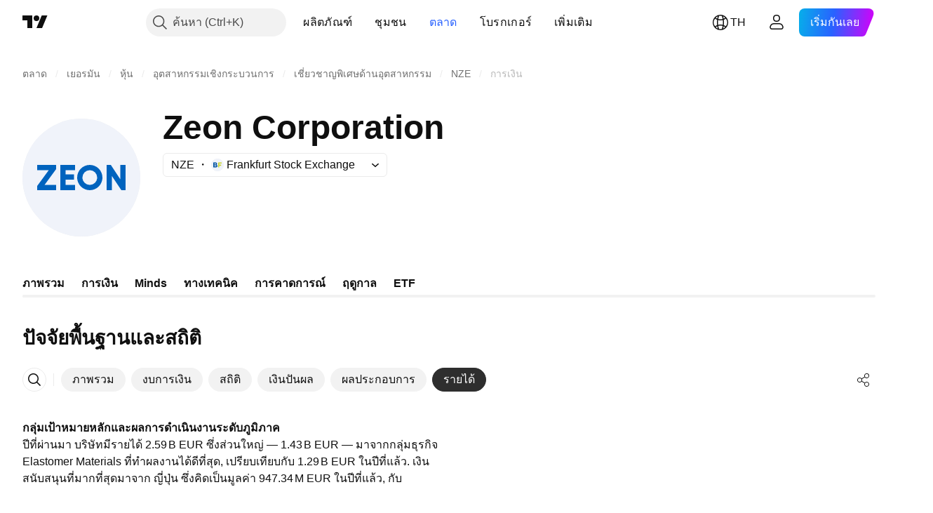

--- FILE ---
content_type: image/svg+xml
request_url: https://s3-symbol-logo.tradingview.com/zeon--big.svg
body_size: 74
content:
<!-- by TradingView --><svg width="56" height="56" viewBox="0 0 56 56" xmlns="http://www.w3.org/2000/svg"><path fill="#F0F3FA" d="M0 0h56v56H0z"/><path fill-rule="evenodd" d="M32 34a6 6 0 1 0 0-12 6 6 0 0 0 0 12Zm0-2.5a3.5 3.5 0 1 0 0-7 3.5 3.5 0 0 0 0 7Z" fill="#0063BE"/><path d="M18 22v12h7v-2.5h-4.5V29h4v-2.5h-4v-2H25V22h-7ZM7 22h9v2l-5.5 7.5H16V34H7v-2l5.5-7.5H7V22ZM40 34V22h2l4.5 6.84V22H49v12h-2l-4.5-6.73V34H40Z" fill="#0063BE"/></svg>

--- FILE ---
content_type: application/javascript; charset=utf-8
request_url: https://static.tradingview.com/static/bundles/th.33198.b710b2609e24087c7992.js
body_size: 14725
content:
(self.webpackChunktradingview=self.webpackChunktradingview||[]).push([[33198,43878,87178,8955,37117,47742,8800,83477],{431062:e=>{e.exports=["เกี่ยวกับ"]},213847:e=>{e.exports=["สกุลเงิน: {currency}"]},610795:e=>{e.exports=["รายปี"]},185330:e=>{e.exports=["ประจำปี"]},505170:e=>{e.exports=["ระหว่างกาล"]},603595:e=>{e.exports=["อื่นๆ"]},362668:e=>{e.exports=["รายเดือน"]},451262:e=>{e.exports=["รายครึ่งปี"]},964836:e=>{e.exports=["สเปเชียล"]},46793:e=>{e.exports=["รายไตรมาส"]},340022:e=>{e.exports=["รายสัปดาห์"]},183699:e=>{e.exports=["ถัดไป"]},783477:e=>{e.exports=Object.create(null),e.exports.Technicals_study=["ทางเทคนิค"],e.exports["*All Candlestick Patterns*_study"]=["*รูปแบบแท่งเทียนทั้งหมด*"],e.exports["24-hour Volume_study"]=["ปริมาณ 24 ชั่วโมง"],e.exports["52 Week High/Low_study"]=["52 สัปดาห์ สูง/ต่ำ"],e.exports.ASI_study={en:["ASI"]},e.exports["Abandoned Baby - Bearish_study"]=["Abandoned Baby - ขาลง"],e.exports["Abandoned Baby - Bullish_study"]=["Abandoned Baby - ขาขึ้น"],e.exports["Accelerator Oscillator_study"]={en:["Accelerator Oscillator"]},e.exports["Accounts payable_study"]=["เจ้าหนี้การค้า"],e.exports["Accounts receivable - trade, net_study"]=["บัญชีลูกหนี้ - การซื้อขาย, สุทธิ"],e.exports["Accounts receivables, gross_study"]=["ลูกหนี้การค้า,ทั้งหมด"],e.exports.Accruals_study=["ยอดคงค้าง"],e.exports["Accrued payroll_study"]=["บัญชีเงินเดือนค้างจ่าย"],e.exports["Accumulated depreciation, total_study"]=["ค่าเสื่อมราคาสะสมรวม"],e.exports["Accumulation/Distribution_study"]={en:["Accumulation/Distribution"]},e.exports["Accumulative Swing Index_study"]={en:["Accumulative Swing Index"]},e.exports["Additional paid-in capital/Capital surplus_study"]=["ส่วนเกินมูลค่าหุ้น/ส่วนเกินทุน"],e.exports["Advance Decline Line_study"]={en:["Advance Decline Line"]},e.exports["Advance Decline Ratio_study"]={en:["Advance Decline Ratio"]},e.exports["Advance/Decline Ratio (Bars)_study"]={en:["Advance/Decline Ratio (Bars)"]},e.exports["Advance/Decline_study"]=["ขั้นสูง/โน้มเอียง"],e.exports["After tax other income/expense_study"]=["กำไรหลังหักภาษีเงินได้"],e.exports["All Chart Patterns_study"]=["รูปแบบชาร์ตทั้งหมด"],e.exports["Altman Z-score_study"]={en:["Altman Z-score"]},e.exports["Amortization of deferred charges_study"]=["การตัดจำหน่ายค่าใช้จ่ายรอการตัดบัญชี"],e.exports["Amortization of intangibles_study"]=["ค่าตัดจำหน่ายของสิ่งที่จับต้องไม่ได้"],e.exports.Amortization_study=["ค่าตัดจำหน่าย"],e.exports["Anchored Volume Profile_study"]={en:["Anchored Volume Profile"]},e.exports["Arnaud Legoux Moving Average_study"]={en:["Arnaud Legoux Moving Average"]},e.exports.Aroon_study={en:["Aroon"]},e.exports["Asset turnover_study"]=["อัตราส่วนหมุนเวียนทรัพย์สิน"],e.exports["Auto Anchored Volume Profile_study"]={en:["Auto Anchored Volume Profile"]},e.exports["Auto Fib Extension_study"]={en:["Auto Fib Extension"]},e.exports["Auto Fib Retracement_study"]=["Fib Retracement แบบอัตโนมัติ"],e.exports["Auto Pitchfork_study"]={en:["Auto Pitchfork"]},e.exports["Auto Trendlines_study"]=["เส้นแนวโน้มอัตโนมัติ"],
e.exports["Average Daily Range_study"]=["ช่วงค่าเฉลี่ยรายวัน"],e.exports["Average Day Range_study"]=["ระยะวันเฉลี่ย"],e.exports["Average Directional Index_study"]={en:["Average Directional Index"]},e.exports["Average Price_study"]={en:["Average Price"]},e.exports["Average True Range_study"]={en:["Average True Range"]},e.exports["Average basic shares outstanding_study"]=["ค่าเฉลี่ยหุ้นพื้นฐานที่โดดเด่น"],e.exports["Awesome Oscillator_study"]={en:["Awesome Oscillator"]},e.exports.BBTrend_study={en:["BBTrend"]},e.exports["Bad debt / Doubtful accounts_study"]=["หนี้สูญ/หนี้สงสัยจะสูญ"],e.exports["Balance of Power_study"]={en:["Balance of Power"]},e.exports["BarUpDn Strategy_study"]={en:["BarUpDn Strategy"]},e.exports["Basic EPS_study"]=["กำไรต่อหุ้นขั้นพื้นฐาน"],e.exports["Basic earnings per share (Basic EPS)_study"]=["กำไรต่อหุ้นขั้นพื้นฐาน (Basic EPS)"],e.exports["Bearish Flag Chart Pattern_study"]=["รูปแบบชาร์ต Bearish Flag"],e.exports["Bearish Pennant Chart Pattern_study"]=["รูปแบบชาร์ต Bearish Pennant"],e.exports["Beneish M-score_study"]=["แบบจำลอง M-Score"],e.exports["Bollinger BandWidth_study"]=["Bollinger Band Width"],e.exports["Bollinger Bands %b_study"]={en:["Bollinger Bands %b"]},e.exports["Bollinger Bands Strategy directed_study"]={en:["Bollinger Bands Strategy directed"]},e.exports["Bollinger Bands Strategy_study"]={en:["Bollinger Bands Strategy"]},e.exports["Bollinger Bands_study"]={en:["Bollinger Bands"]},e.exports["Bollinger Bars_study"]={en:["Bollinger Bars"]},e.exports["Book value per share_study"]=["มูลค่าตามบัญชีต่อหุ้น"],e.exports["Bull Bear Power_study"]=["พลังของตลาดขาขึ้นขาลง"],e.exports["Bullish Flag Chart Pattern_study"]=["รูปแบบชาร์ต Bullish Flag"],e.exports["Bullish Pennant Chart Pattern_study"]=["รูปแบบชาร์ต Bullish Pennant"],e.exports["Buyback yield %_study"]=["อัตราการซื้อหุ้นคืน %"],e.exports["COGS to revenue ratio_study"]=["ต้นทุนขายต่อสัดส่วนรายได้"],e.exports.CRSI_study={en:["CRSI"]},e.exports["CapEx per share_study"]=["CapEx ต่อหุ้น"],e.exports["Capital and operating lease obligations_study"]=["ภาระผูกพันของสินทรัพย์ที่เป็นของผู้เช่าและผู้ปล่อยเช่า"],e.exports["Capital expenditures - fixed assets_study"]=["ค่าใช้จ่ายในการลงทุน - สินทรัพย์ถาวร"],e.exports["Capital expenditures - other assets_study"]=["ค่าใช้จ่ายในการลงทุน - สินทรัพย์อื่น ๆ"],e.exports["Capital expenditures_study"]=["ค่าใช้จ่ายในการลงทุน"],e.exports["Capitalized lease obligations_study"]=["ภาระสินทรัพย์เป็นของผู้เช่า"],e.exports["Cash & equivalents_study"]=["เงินสดและรายการเทียบเท่าเงินสด"],e.exports["Cash and short term investments_study"]=["เงินสดและการลงทุนระยะสั้น"],e.exports["Cash conversion cycle_study"]=["วงจรเงินสด"],e.exports["Cash from financing activities_study"]=["เงินสดจากกิจกรรมด้านการเงิน"],e.exports["Cash from investing activities_study"]=["เงินสดจากกิจกรรมการลงทุน"],e.exports["Cash from operating activities_study"]=["เงินสดจากกิจกรรมการดำเนินงาน"],e.exports["Cash per share_study"]=["เงินสดต่อหุ้น"],e.exports["Cash to debt ratio_study"]=["อัตราส่วนเงินสดต่อหนี้สิน"],e.exports["Chaikin Money Flow_study"]={
en:["Chaikin Money Flow"]},e.exports["Chaikin Oscillator_study"]={en:["Chaikin Oscillator"]},e.exports["Chaikin Volatility_study"]={en:["Chaikin Volatility"]},e.exports["Chande Kroll Stop_study"]={en:["Chande Kroll Stop"]},e.exports["Chande Momentum Oscillator_study"]={en:["Chande Momentum Oscillator"]},e.exports["Change in accounts payable_study"]=["มูลค่าที่เปลี่ยนแปลงจากเจ้าหนี้การค้า"],e.exports["Change in accounts receivable_study"]=["มูลค่าที่เปลี่ยนแปลงจากลูกหนี้การค้า"],e.exports["Change in accrued expenses_study"]=["มูลค่าที่เปลี่ยนแปลงจากค่าใช้จ่ายล่วงหน้า"],e.exports["Change in inventories_study"]=["มูลค่าที่เปลี่ยนแปลงในสินค้าคงเหลือ"],e.exports["Change in other assets/liabilities_study"]=["มูลค่าที่เปลี่ยนแปลงจากสินทรัพย์อื่นๆ/หนี้สิน"],e.exports["Change in taxes payable_study"]=["มูลค่าที่เปลี่ยนแปลงของภาษีค้างจ่าย"],e.exports["Changes in working capital_study"]=["การเปลี่ยนแปลงในเงินทุนหมุนเวียน"],e.exports.ChannelBreakOutStrategy_study={en:["ChannelBreakOutStrategy"]},e.exports["Chop Zone_study"]={en:["Chop Zone"]},e.exports["Choppiness Index_study"]={en:["Choppiness Index"]},e.exports["Commodity Channel Index_study"]={en:["Commodity Channel Index"]},e.exports["Common dividends paid_study"]=["เงินปันผลทั่วไปที่จ่าย"],e.exports["Common equity, total_study"]=["อัตราส่วนทางการเงิน/ทั้งหมด"],e.exports["Common stock par/Carrying value_study"]=["ราคาพาร์/มูลค่าตามบัญชี"],e.exports.Compare_study={en:["Compare"]},e.exports["Conditional Expressions_study"]={en:["Conditional Expressions"]},e.exports["Connors RSI_study"]={en:["Connors RSI"]},e.exports.ConnorsRSI_study={en:["ConnorsRSI"]},e.exports["Consecutive Up/Down Strategy_study"]={en:["Consecutive Up/Down Strategy"]},e.exports["Coppock Curve_study"]={en:["Coppock Curve"]},e.exports["Correlation - Log_study"]={en:["Correlation - Log"]},e.exports["Correlation Coefficient_study"]={en:["Correlation Coefficient"]},e.exports["Cost of goods sold_study"]=["ต้นทุนขาย"],e.exports["Cost of goods_study"]=["ต้นทุนสินค้า"],e.exports["Crypto Open Interest_study"]=["สถานะคงค้าง คริปโต"],e.exports["Cumulative Volume Delta_study"]=["เดลต้าของปริมาณสะสม"],e.exports["Cumulative Volume Index_study"]={en:["Cumulative Volume Index"]},e.exports["Cup and Handle Chart Pattern_study"]=["รูปแบบชาร์ต Cup and Handle"],e.exports["Current portion of LT debt and capital leases_study"]=["ส่วนปัจจัยของหนี้ระยะยาวและสัญญาเช่าลักษณะลงทุน"],e.exports["Current ratio_study"]=["อัตราส่วนสภาพคล่อง"],e.exports.DMI_study={en:["DMI"]},e.exports["Dark Cloud Cover - Bearish_study"]=["Dark Cloud Cover - ขาลง"],e.exports["Days inventory_study"]=["จำนวนวันที่สต็อกสินค้าคงคลัง"],e.exports["Days payable_study"]=["ระยะเวลาจ่ายชำระหนี้"],e.exports["Days sales outstanding_study"]=["ระยะเวลาในการเก็บหนี้เฉลี่ย"],e.exports["Debt to EBITDA ratio_study"]=["อัตราส่วนหนี้สินสุทธิต่อ EBITDA"],e.exports["Debt to assets ratio_study"]=["อัตราส่วนหนี้สินต่อสินทรัพย์"],e.exports["Debt to equity ratio_study"]=["อัตราส่วนหนี้สินต่อส่วนของผู้ถือหุ้น"],e.exports["Debt to revenue ratio_study"]=["อัตราส่วนหนี้สินต่อรายได้"],
e.exports["Deferred income, current_study"]=["รายได้รับล่วงหน้า, รายได้หมุนเวียนตามปกติ"],e.exports["Deferred income, non-current_study"]=["รายได้รับล่วงหน้า, รายได้ไม่หมุนเวียน"],e.exports["Deferred tax assets_study"]=["สินทรัพย์ภาษีเงินได้รอตัดบัญชี"],e.exports["Deferred tax liabilities_study"]=["หนี้สินภาษีเงินได้รอตัดบัญชี"],e.exports["Deferred taxes (cash flow)_study"]=["ภาษีเงินได้รอตัดบัญชี (กระแสเงินสด)"],e.exports["Deprecation and amortization_study"]=["ค่าเสื่อมราคาและค่าตัดจำหน่าย"],e.exports["Depreciation & amortization (cash flow)_study"]=["ค่าเสื่อมราคาและค่าตัดจำหน่าย (กระแสเงินสด)"],e.exports["Depreciation/depletion_study"]=["ค่าเสื่อม/การตัดค่าสูญสิ้น"],e.exports.Depreciation_study=["ค่าเสื่อมราคา"],e.exports["Detrended Price Oscillator_study"]={en:["Detrended Price Oscillator"]},e.exports["Diluted EPS_study"]=["อีพีเอส เบาบาง"],e.exports["Diluted earnings per share (Diluted EPS)_study"]=["กำไรต่อหุ้นปรับลด (EPS ปรับลด)"],e.exports["Diluted net income available to common stockholders_study"]=["กำไรต่อหุ้นปรับลดสำหรับผู้ถือหุ้นสามัญ"],e.exports["Diluted shares outstanding_study"]=["กำไรต่อหุ้นปรับลด"],e.exports["Dilution adjustment_study"]=["การปรับหุ้นปรับลด"],e.exports["Directional Movement Index_study"]={en:["Directional Movement Index"]},e.exports["Directional Movement_study"]={en:["Directional Movement"]},e.exports["Discontinued operations_study"]=["ยกเลิกการดำเนินการ"],e.exports["Divergence Indicator_study"]={en:["Divergence Indicator"]},e.exports["Dividend payout ratio %_study"]=["อัตราการจ่ายเงินปันผล %"],e.exports["Dividend yield %_study"]=["%ผลตอบแทนเงินปันผล"],e.exports["Dividends payable_study"]=["เงินปันผลค้างจ่าย"],e.exports["Dividends per share - common stock primary issue_study"]=["เงินปันผลต่อหุ้น - หุ้นสามัญแรก"],e.exports["Doji Star - Bearish_study"]=["โดจิ สตาร์ - ขาลง"],e.exports["Doji Star - Bullish_study"]=["โดจิ สตาร์ - ขาขึ้น"],e.exports.Doji_study=["โดจิ"],e.exports["Donchian Channels_study"]={en:["Donchian Channels"]},e.exports["Double Bottom Chart Pattern_study"]=["รูปแบบชาร์ต Double Bottom"],e.exports["Double EMA_study"]={en:["Double EMA"]},e.exports["Double Top Chart Pattern_study"]=["รูปแบบชาร์ต Double Top"],e.exports["Downside Tasuki Gap - Bearish_study"]=["Downside Tasuki Gap - ขาลง"],e.exports["Dragonfly Doji - Bullish_study"]=["Dragonfly Doji - ขาขึ้น"],e.exports["EBIT per share_study"]=["EBIT ต่อหุ้น"],e.exports["EBITDA margin %_study"]={en:["EBITDA margin %"]},e.exports["EBITDA per share_study"]=["EBITDA ต่อหุ้น"],e.exports.EBITDA_study={en:["EBITDA"]},e.exports.EBIT_study=["กำไรก่อนหักดอกเบี้ยและภาษี"],e.exports["EMA Cross_study"]=["รอยตัดอีเอ็มเอ"],e.exports["EPS basic one year growth_study"]=["การเติบโตของกำไรต่อหุ้นขั้นพื้นฐานในหนึ่งปี"],e.exports["EPS diluted one year growth_study"]=["การเติบโตของกำไรต่อหุ้นปรับลดในหนึ่งปี"],e.exports["EPS estimates_study"]=["การคาดการกำไรสุทธิต่อหุ้น"],e.exports["Earnings yield_study"]=["ผลตอบแทนของการลงทุนในหุ้น"],e.exports["Ease Of Movement_study"]={en:["Ease Of Movement"]},
e.exports["Ease of Movement_study"]=["Ease Of Movement"],e.exports["Effective interest rate on debt %_study"]=["อัตราดอกเบี้ยที่ผู้กู้เงินต้องจ่ายจริงของหนี้สิน %"],e.exports["Elder Force Index_study"]=["Elder's Force Index"],e.exports["Elder's Force Index_study"]=["ดัชนี Elder's Force"],e.exports["Elders Force Index_study"]=["เอลเดอร์ ฟอซ อินเด็กซ์"],e.exports["Elliott Wave Chart Pattern_study"]=["รูปแบบชาร์ต Elliott Wave"],e.exports["Engulfing - Bearish_study"]=["กลืนกินขาลง"],e.exports["Engulfing - Bullish_study"]=["กลืนกินขาขึ้น"],e.exports["Enterprise value to EBIT ratio_study"]=["สัดส่วนของมูลค่าสุทธิของกิจการต่อกำไรก่อนหักดอกเบี้ยและภาษี"],e.exports["Enterprise value to EBITDA ratio_study"]=["สัดส่วนของมูลค่าสุทธิของกิจการต่อ EBITDA"],e.exports["Enterprise value to revenue ratio_study"]=["สัดส่วนของมูลค่าสุทธิของกิจการต่อรายได้"],e.exports["Enterprise value_study"]=["มูลค่าสุทธิของกิจการ"],e.exports.Envelope_study=["ซองจดหมาย"],e.exports.Envelopes_study={en:["Envelopes"]},e.exports["Equity in earnings_study"]=["ส่วนที่ผู้ถือหุ้นจะได้รับ"],e.exports["Equity to assets ratio_study"]=["สัดส่วนสินทรัพย์ต่อทุน"],e.exports["Evening Doji Star - Bearish_study"]=["Evening Doji Star - ขาลง"],e.exports["Evening Star - Bearish_study"]=["Evening Star - ขาลง"],e.exports["Falling Three Methods - Bearish_study"]=["Falling Three Methods - ขาลง"],e.exports["Falling Wedge Chart Pattern_study"]=["รูปแบบชาร์ต Falling Wedge"],e.exports["Falling Window - Bearish_study"]=["Falling Window - ขาลง"],e.exports["Financing activities – other sources_study"]=["กิจกรรมจัดหาเงิน - ที่ได้มาด้านนอื่นๆ"],e.exports["Financing activities – other uses_study"]=["กิจกรรมจัดหาเงิน - ที่นำไปใช้ด้านอื่นๆ"],e.exports["Fisher Transform_study"]={en:["Fisher Transform"]},e.exports["Fixed Range Volume Profile_study"]={en:["Fixed Range Volume Profile"]},e.exports["Fixed Range_study"]={en:["Fixed Range"]},e.exports["Float shares outstanding_study"]=["หุ้นลอยตัว"],e.exports["Free cash flow margin %_study"]=["%มาร์จิ้นกระแสเงินสดอิสระ"],e.exports["Free cash flow per share_study"]=["กระแสเงินสดอิสระต่อหุ้น"],e.exports["Free cash flow_study"]=["กระแสเงินสดหมุนเวียนที่ใช้งานได้"],e.exports["Free float_study"]=["Free Float"],e.exports["Fulmer H factor_study"]=["ปัจจัย Fulmer H"],e.exports["Funding Rate_study"]={en:["Funding Rate"]},e.exports["Funds from operations_study"]=["เงินทุนจากการดำเนินงาน"],e.exports.Gaps_study=["ช่องว่าง"],e.exports["Goodwill to assets ratio_study"]=["สัดส่วนค่าความนิยมต่อสินทรัพย์"],e.exports["Goodwill, net_study"]=["ค่าความนิยม"],e.exports["Graham's number_study"]=["จำนวนกราแฮม"],e.exports["Gravestone Doji - Bearish_study"]=["Gravestone Doji - ขาลง"],e.exports["Greedy Strategy_study"]={en:["Greedy Strategy"]},e.exports["Gross margin %_study"]=["อัตรากำไรขั้นต้น %"],e.exports["Gross profit to assets ratio_study"]=["อัตราส่วนกำไรขั้นต้นต่อสินทรัพย์"],e.exports["Gross profit_study"]=["กำไรขั้นต้น"],e.exports["Gross property/plant/equipment_study"]=["ที่ดิน/อาคาร/อุปกรณ์"],
e.exports["Guppy Multiple Moving Average_study"]=["เส้นค่าเฉลี่ยการเคลื่อนที่แบบกั๊บปี้"],e.exports["Hammer - Bullish_study"]=["Hammer - ขาขึ้น"],e.exports["Hanging Man - Bearish_study"]=["Hanging Man - ขาลง"],e.exports["Harami - Bearish_study"]=["Harami - ขาลง"],e.exports["Harami - Bullish_study"]=["Harami - ขาขึ้น"],e.exports["Harami Cross - Bearish_study"]={en:["Harami Cross - Bearish"]},e.exports["Harami Cross - Bullish_study"]={en:["Harami Cross - Bullish"]},e.exports["Head and Shoulders Chart Pattern_study"]=["รูปแบบชาร์ต Head and Shoulders"],e.exports["Historical Volatility_study"]={en:["Historical Volatility"]},e.exports["Hull Moving Average_study"]={en:["Hull Moving Average"]},e.exports["Ichimoku Cloud_study"]={en:["Ichimoku Cloud"]},e.exports.Ichimoku_study=["เมฆอิชิโมกุ"],e.exports.Impairments_study=["ความบกพร่อง"],e.exports["InSide Bar Strategy_study"]={en:["InSide Bar Strategy"]},e.exports["Income Tax Credits_study"]=["เครดิตภาษีเงินได้"],e.exports["Income Tax, current - foreign_study"]=["ภาษีเงินได้ปัจจุบัน - ต่างประเทศ"],e.exports["Income tax payable_study"]=["ภาษีเงินได้ค้างจ่าย"],e.exports["Income tax, current - domestic_study"]=["ภาษีเงินได้ปัจจุบัน - ในประเทศ"],e.exports["Income tax, current_study"]=["ภาษีเงินได้,ปัจจุบัน"],e.exports["Income tax, deferred - domestic_study"]=["ภาษีเงินได้รอการตัดบัญชี - ในประเทศ"],e.exports["Income tax, deferred - foreign_study"]=["ภาษีเงินได้รอการตัดบัญชี-ต่างประเทศ"],e.exports["Income tax, deferred_study"]=["ภาษีเงินได้ปัจจุบัน - ต่างประเทศ"],e.exports["Interest capitalized_study"]=["ดอกเบี้ยที่ค้างจ่ายตามสัญญากู้ยืม"],e.exports["Interest coverage_study"]=["ความสามารถในการจ่ายดอกเบี้ย"],e.exports["Interest expense on debt_study"]=["ดอกเบี้ยจ่ายของหนี้สิน"],e.exports["Interest expense, net of interest capitalized_study"]=["ดอกเบี้ยจ่าย, ดอกเบี้ยที่ค้างจ่ายตามสัญญากู้ยืมเงินสุทธิ"],e.exports["Inventories - finished goods_study"]=["สินค้าคงเหลือ - สินค้าสำเร็จรูป"],e.exports["Inventories - progress payments & other_study"]=["สินค้าคงเหลือ - มูลค่างานที่ทำสำเร็จ ผ่านการพิจารณาตรวจสอบรายงานผลความคืบหน้าของโครงการและอื่นๆ"],e.exports["Inventories - raw materials_study"]=["สินค้าคงเหลือ - วัตถุดิบ"],e.exports["Inventories - work in progress_study"]=["วัตถุดิบ - อยู่ระหว่างดำเนินการ"],e.exports["Inventory to revenue ratio_study"]=["สัดส่วนสินค้าต่อรายได้"],e.exports["Inventory turnover_study"]=["อัตราส่วนหมุนเวียนสินค้าคงเหลือ"],e.exports["Inverted Cup and Handle Chart Pattern_study"]=["รูปแบบชาร์ต Inverted Cup and Handle"],e.exports["Inverted Hammer - Bullish_study"]=["Inverted Hammer - ขาขึ้น"],e.exports["Inverted Head and Shoulders Chart Pattern_study"]=["รูปแบบชาร์ต Inverted Head and Shoulders"],e.exports["Investing activities – other sources_study"]=["กิจกรรมการลงทุน - แหล่องที่มานอื่นๆ"],e.exports["Investing activities – other uses_study"]=["กิจกรรมการลงทุน - แหล่งใช้งานอื่นๆ"],e.exports["Investments in unconsolidated subsidiaries_study"]=["เงินลงทุนไม่รวมในบริษัทย่อย"],e.exports["Issuance of long term debt_study"]=["การออกตราสารหนี้ระยะยาว"],
e.exports["Issuance/retirement of debt, net_study"]=["การออก/การปิดตราสารหนี้"],e.exports["Issuance/retirement of long term debt_study"]=["การออก/การปิดตราสารหนี้ระยะยาว"],e.exports["Issuance/retirement of other debt_study"]=["การออก/การปิดหนี้สินอื่นๆ"],e.exports["Issuance/retirement of short term debt_study"]=["การออก/การปิดตราสารหนี้ระยะสั้น"],e.exports["Issuance/retirement of stock, net_study"]=["หุ้นที่ออกจำหน่ายสุทธิ/หุ้นที่ซื้อคือสุทธิ"],e.exports["KZ index_study"]=["ดังชี KZ"],e.exports["Keltner Channel Strategy_study"]={en:["Keltner Channel Strategy"]},e.exports["Keltner Channels Strategy_study"]=["การเทรดในช่อง Keltner Channel"],e.exports["Keltner Channels_study"]={en:["Keltner Channels"]},e.exports["Key stats_study"]=["สถิติสำคัญ"],e.exports["Kicking - Bearish_study"]=["Kicking - ขาลง"],e.exports["Kicking - Bullish_study"]=["Kicking - ขาขึ้น"],e.exports["Klinger Oscillator_study"]={en:["Klinger Oscillator"]},e.exports["Know Sure Thing_study"]={en:["Know Sure Thing"]},e.exports["Least Squares Moving Average_study"]={en:["Least Squares Moving Average"]},e.exports["Legal claim expense_study"]=["ค่าสินไหมทดแทนทางกฎหมาย"],e.exports["Linear Regression Channel_study"]=["Linear Regression แชนแนล"],e.exports["Linear Regression Curve_study"]={en:["Linear Regression Curve"]},e.exports["Linear Regression Slope_study"]={en:["Linear Regression Slope"]},e.exports["Linear Regression_study"]={en:["Linear Regression"]},e.exports.Liquidations_study=["การชำระบัญชี"],e.exports["Liquidity ratios_study"]=["อัตราส่วนสภาพคล่อง"],e.exports["Long Lower Shadow - Bullish_study"]=["Long Lower Shadow - ขาขึ้น"],e.exports["Long Short Accounts %_study"]={en:["Long Short Accounts %"]},e.exports["Long Upper Shadow - Bearish_study"]=["Long Upper Shadow - ขาลง"],e.exports["Long term debt excl. lease liabilities_study"]=["หนี้สินระยะยาวไที่ไม่รวมหนี้สินตามสัญญาเช่า"],e.exports["Long term debt to total assets ratio_study"]=["อัตราส่วนหนี้สินระยาวต่อสินทรัพย์รวม"],e.exports["Long term debt to total equity ratio_study"]=["อัตราส่วนหนี้สินระยะยาวต่อส่วนของผู้ถือหุ้นทั้งหมด"],e.exports["Long term debt_study"]=["หนี้สินระยะยาว"],e.exports["Long term investments_study"]=["การลงทุนระยะยาว"],e.exports["Long/Short Ratio Accounts_study"]={en:["Long/Short Ratio Accounts"]},e.exports["MA Cross_study"]={en:["MA Cross"]},e.exports["MA with EMA Cross_study"]=["เอ็มเอกับจุดตัดอีเอ็มเอ"],e.exports["MA/EMA Cross_study"]=["เอ็มเอ/จุดตัดอีเอ็มเอ"],e.exports["MACD Strategy_study"]={en:["MACD Strategy"]},e.exports.MACD_study={en:["MACD"]},e.exports["Majority Rule_study"]={en:["Majority Rule"]},e.exports["Market capitalization_study"]=["มูลค่าตามราคาตลาด"],e.exports["Marubozu Black - Bearish_study"]={en:["Marubozu Black - Bearish"]},e.exports["Marubozu White - Bullish_study"]=["Marubozu White - ขาขึ้น"],e.exports["Mass Index_study"]={en:["Mass Index"]},e.exports["McGinley Dynamic_study"]={en:["McGinley Dynamic"]},e.exports["Median Price_study"]={en:["Median Price"]},e.exports.Median_study=["ค่าเฉลี่ย"],
e.exports["Minority interest_study"]=["ส่วนของผู้ถือหุ้นส่วนน้อย"],e.exports["Miscellaneous non-operating expense_study"]=["ค่าใช้จ่ายเบ็ดเตล็ดที่ยังไม่ได้ดำเนินการ"],e.exports["Momentum Strategy_study"]={en:["Momentum Strategy"]},e.exports.Momentum_study={en:["Momentum"]},e.exports["Money Flow Index_study"]={en:["Money Flow Index"]},e.exports["Money Flow_study"]={en:["Money Flow"]},e.exports["Moon Phases_study"]={en:["Moon Phases"]},e.exports["Morning Doji Star - Bullish_study"]=["Morning Doji Star - ขาขึ้น"],e.exports["Morning Star - Bullish_study"]=["Morning Star - ขาขึ้น"],e.exports["Moving Average Adaptive_study"]={en:["Moving Average Adaptive"]},e.exports["Moving Average Channel_study"]=["ช่องการเคลื่อนที่เฉลี่ย"],e.exports["Moving Average Convergence Divergence_study"]={en:["Moving Average Convergence Divergence"]},e.exports["Moving Average Convergence/Divergence_study"]=["ค่าเฉลี่ยเคลื่อนที่คอนเวอร์เจนซ์/ไดเวอร์เจนซ์"],e.exports["Moving Average Double_study"]={en:["Moving Average Double"]},e.exports["Moving Average Exponential_study"]={en:["Moving Average Exponential"]},e.exports["Moving Average Hamming_study"]={en:["Moving Average Hamming"]},e.exports["Moving Average Modified_study"]={en:["Moving Average Modified"]},e.exports["Moving Average Multiple_study"]={en:["Moving Average Multiple"]},e.exports["Moving Average Ribbon_study"]=["กลยุทธ์ Moving Average Ribbon"],e.exports["Moving Average Simple_study"]={en:["Moving Average Simple"]},e.exports["Moving Average Triple_study"]={en:["Moving Average Triple"]},e.exports["Moving Average Weighted_study"]={en:["Moving Average Weighted"]},e.exports["Moving Average_study"]={en:["Moving Average"]},e.exports["MovingAvg Cross_study"]={en:["MovingAvg Cross"]},e.exports["MovingAvg2Line Cross_study"]={en:["MovingAvg2Line Cross"]},e.exports["Multi-Time Period Charts_study"]={en:["Multi-Time Period Charts"]},e.exports["Net Volume_study"]={en:["Net Volume"]},e.exports["Net current asset value per share_study"]=["มูลค่าสินทรัพย์หมุนเวียนสุทธิต่อหุ้น"],e.exports["Net debt_study"]=["หนี้สินสุทธิ"],e.exports["Net income (cash flow)_study"]=["รายได้สุทธิ (งบกระแสเงินสด)"],e.exports["Net income before discontinued operations_study"]=["กำไรสุทธิหลังการดำเนินงานที่ถูกยกเลิก"],e.exports["Net income per employee_study"]=["รายได้สุทธิต่อจำนวนพนักงาน"],e.exports["Net income_study"]=["รายได้สุทธิ"],e.exports["Net intangible assets_study"]=["สินทรัพย์ไม่มีตัวตนสุทธิ"],e.exports["Net margin %_study"]=["อัตรากำไรสุทธิ %"],e.exports["Net property/plant/equipment_study"]=["ที่ดิน อาคารและอุปกรณ์สุทธิ"],e.exports["Non-cash items_study"]=["รายการที่ไม่กระทบเงินสด"],e.exports["Non-controlling/minority interest_study"]=["ส่วนได้เสียที่ไม่มีอำนาจควบคุม/ส่วนของผู้ถือหุ้นส่วนน้อย"],e.exports["Non-operating income, excl. interest expenses_study"]=["รายได้ที่ไม่ได้เกิดจากการดำเนินตามปกติ, ไม่รวมดอกเบี้ยจ่าย"],e.exports["Non-operating income, total_study"]=["รายได้ที่ไม่ได้เกิดจากการดำเนินตามปกติ, รวมทั้งหมด"],
e.exports["Non-operating interest income_study"]=["รายได้ดอกเบี้ยที่ไม่ได้เกิดจากการดำเนินตามปกติ"],e.exports["Note receivable - long term_study"]=["ตั๋วเงินรับระยะยาว"],e.exports["Notes payable_study"]=["ตั๋วเงินจ่าย"],e.exports["Number of employees_study"]=["จำนวนพนักงาน"],e.exports["Number of shareholders_study"]=["จำนวนผู้ถือหุ้น"],e.exports["On Balance Volume_study"]={en:["On Balance Volume"]},e.exports["On Neck - Bearish_study"]=["On Neck - ขาลง"],e.exports["Open Interest_study"]=["สถานะคงค้าง"],e.exports["Operating cash flow per share_study"]=["กระแสเงินสดจากการดำเนินงานต่อหุ้น"],e.exports["Operating earnings yield %_study"]=["%ผลตอบแทนจากการดำเนินการ"],e.exports["Operating expenses (excl. COGS)_study"]=["ค่าใช้จ่ายในการดำเนินงาน (ไม่รวมต้นทุนขาย)"],e.exports["Operating income_study"]=["รายได้จากการดำเนินงาน"],e.exports["Operating lease liabilities_study"]=["หนี้สินสัญญาเช่าดำเนินงาน"],e.exports["Operating margin %_study"]=["อัตรากำไรจากการดำเนินงาน %"],e.exports["Other COGS_study"]=["ต้นทุนขายอื่นๆ"],e.exports["Other common equity_study"]=["หุ้นสามัญอื่นๆ"],e.exports["Other cost of goods sold_study"]=["ต้นทุนสินค้าขายอื่นๆ"],e.exports["Other current assets, total_study"]=["สินทรัพย์หมุนเวียนอื่นๆ, ทั้งหมด"],e.exports["Other current liabilities_study"]=["หนี้สินหมุนเวียนอื่นๆ"],e.exports["Other exceptional charges_study"]=["ค่าบริการพิเศษอื่นๆ"],e.exports["Other financing cash flow items, total_study"]=["รายการกระแสเงินสดการกู้ยืมอื่นๆ ทั้งหมด"],e.exports["Other intangibles, net_study"]=["สินทรัพย์ไม่มีตัวตนอื่นๆ, สุทธิ"],e.exports["Other investing cash flow items, total_study"]=["รายการกระแสเงินสดการลงทุนอื่นๆ ทั้งหมด"],e.exports["Other investments_study"]=["การลงทุนอื่นๆ"],e.exports["Other liabilities, total_study"]=["หนี้สินอื่นๆ, ทั้งหมด"],e.exports["Other long term assets, total_study"]=["สินทรัพย์ไม่หมุนเวียนอื่นๆ, รวมทั้งหมด"],e.exports["Other non-current liabilities, total_study"]=["หนี้สินไม่หมุนเวียนอื่น, รวม"],e.exports["Other operating expenses, total_study"]=["ค่าใช้จ่ายในการดำเนินงานอื่นๆ, รวมทั้งหมด"],e.exports["Other receivables_study"]=["ลูกหนี้อื่นๆ"],e.exports["Other short term debt_study"]=["หนี้สินระยะสั้นอื่นๆ"],e.exports["OutSide Bar Strategy_study"]={en:["OutSide Bar Strategy"]},e.exports.Overlay_study=["วางซ้อน"],e.exports["PEG ratio_study"]=["สัดส่วน PEG"],e.exports["Paid in capital_study"]=["ส่วนเกินมูลค่าหุ้น"],e.exports["Parabolic SAR Strategy_study"]={en:["Parabolic SAR Strategy"]},e.exports["Parabolic SAR_study"]={en:["Parabolic SAR"]},e.exports["Per share metrics_study"]=["เมตริกต่อหุ้น"],e.exports.Performance_study=["ประสิทธิภาพ"],e.exports["Periodic Volume Profile_study"]=["Volume Profile ตามช่วงเวลา"],e.exports["Piercing - Bullish_study"]=["Piercing - ขาขึ้น"],e.exports["Piotroski F-score_study"]={en:["Piotroski F-score"]},e.exports["Pivot Extension Strategy_study"]={en:["Pivot Extension Strategy"]},e.exports["Pivot Points High Low_study"]={en:["Pivot Points High Low"]},e.exports["Pivot Points Standard_study"]={en:["Pivot Points Standard"]},
e.exports["Pivot Reversal Strategy_study"]={en:["Pivot Reversal Strategy"]},e.exports["Preferred dividends paid_study"]=["เงินปันผลที่ต้องการที่จ่ายแล้ว"],e.exports["Preferred dividends_study"]=["เงินปันผลที่ต้องการ"],e.exports["Preferred stock, carrying value_study"]=["หุ้นบุริมสิทธิ, มูลค่าตามบัญชี"],e.exports["Prepaid expenses_study"]=["ค่าใช้จ่ายล่วงหน้า"],e.exports["Pretax equity in earnings_study"]=["กำไรสุทธิก่อนภาษี"],e.exports["Pretax income_study"]=["รายได้ก่อนหักภาษี"],e.exports["Price Channel Strategy_study"]={en:["Price Channel Strategy"]},e.exports["Price Channel_study"]=["ช่องราคา"],e.exports["Price Oscillator_study"]={en:["Price Oscillator"]},e.exports["Price Target_study"]=["ราคาเป้าหมาย"],e.exports["Price Volume Trend_study"]={en:["Price Volume Trend"]},e.exports["Price earnings ratio forward_study"]=["อัตราส่วนราคาต่อกําไรล่วงหน้า"],e.exports["Price sales ratio forward_study"]=["อัตราส่วนยอดขายต่อราคาหุ้นล่วงหน้า"],e.exports["Price to book ratio_study"]=["อัตราส่วนมูลค่าทางบัญชีต่อหุ้น"],e.exports["Price to cash flow ratio_study"]=["อัตราส่วนราคาต่อกระแสเงินสด"],e.exports["Price to earnings ratio_study"]=["อัตราส่วนราคาต่อกำไรสุทธิ"],e.exports["Price to free cash flow ratio_study"]=["อัตราส่วนราคาต่อกระแสเงินสดอิสระ"],e.exports["Price to sales ratio_study"]=["อัตราส่วนยอดขายต่อราคาหุ้น"],e.exports["Price to tangible book ratio_study"]=["อัตราราคาต่อมูลค่าตามบัญชีที่จับต้องได้"],e.exports["Profitability ratios_study"]=["อัตราส่วนการทำกำไร"],e.exports["Provision for risks & charge_study"]=["ข้อกำหนดสำหรับความเสี่ยงและค่าใช้จ่าย"],e.exports["Purchase of investments_study"]=["การซื้อในการลงทุน"],e.exports["Purchase/acquisition of business_study"]=["การซื้อ / ซื้อกิจการ"],e.exports["Purchase/sale of business, net_study"]=["การซื้อ/ขายของธุรกิจ สุทธิ"],e.exports["Purchase/sale of investments, net_study"]=["การซื้อ/ขายของการลงทุน สุทธิ"],e.exports["Quality ratio_study"]=["อัตราส่วนคุณภาพสินทรัพย์"],e.exports["Quick ratio_study"]=["อัตราส่วนสภาพคล่องหมุนเร็ว"],e.exports["RCI Ribbon_study"]={en:["RCI Ribbon"]},e.exports["RSI Divergence Indicator_study"]=["อินดิเคเตอร์ RSI Divergence"],e.exports["RSI Strategy_study"]={en:["RSI Strategy"]},e.exports["Rank Correlation Index_study"]={en:["Rank Correlation Index"]},e.exports["Rate Of Change_study"]={en:["Rate Of Change"]},e.exports["Rectangle Chart Pattern_study"]=["รูปแบบชาร์ต Rectangle"],e.exports["Reduction of long term debt_study"]=["การลดหนี้ระยะยาว"],e.exports["Relative Strength Index_study"]={en:["Relative Strength Index"]},e.exports["Relative Vigor Index_study"]={en:["Relative Vigor Index"]},e.exports["Relative Volatility Index_study"]={en:["Relative Volatility Index"]},e.exports["Relative Volume at Time_study"]=["ปริมาณสัมพัทธ์ ณ เวลา"],e.exports["Repurchase of common & preferred stock_study"]=["การซื้อซ้ำในหุ้นสามัญและหุ้นบุริมสิทธิ"],e.exports["Research & development to revenue ratio_study"]=["การวิจัยและพัฒนาต่ออัตราส่วนรายได้"],e.exports["Research & development_study"]=["การวิจัยและพัฒนา"],
e.exports["Restructuring charge_study"]=["ค่าปรับโครงสร้าง"],e.exports["Retained earnings_study"]=["กำไรสะสม"],e.exports["Return on assets %_study"]=["อัตราผลตอบแทนจากสินทรัพย์ %"],e.exports["Return on equity %_study"]=["อัตราผลตอบแทนจากส่วนของผู้ถือหุ้น %"],e.exports["Return on equity adjusted to book value %_study"]=["อัตราผลตอบแทนจากส่วนของผู้ถือหุ้นปรับเป็นมูลค่าตามบัญชี %"],e.exports["Return on invested capital %_study"]=["อัตราส่วนผลตอบแทนจากเงินลงทุนเพื่อการดำเนินงาน %"],e.exports["Return on tangible assets %_study"]=["อัตราผลตอบแทนต่อสินทรัพย์ถาวร %"],e.exports["Return on tangible equity %_study"]=["อัตราผลตอบเเทนทางการเงินที่เป็นรูปธรรม %"],e.exports["Revenue estimates_study"]=["ประมาณการรายได้"],e.exports["Revenue one year growth_study"]=["อัตราการเติบโตของรายได้ในหนึ่งปี"],e.exports["Revenue per employee_study"]=["รายได้ต่อพนักงาน"],e.exports["Revenue per share_study"]=["รายได้ต่อหุ้น"],e.exports["Rising Three Methods - Bullish_study"]=["Rising Three Methods - ขาขึ้น"],e.exports["Rising Wedge Chart Pattern_study"]=["รูปแบบชาร์ต Rising Wedge"],e.exports["Rising Window - Bullish_study"]=["Rising Window - ขาขึ้น"],e.exports["Rob Booker - ADX Breakout_study"]=["Rob Booker - การใช้ ADX Breakout"],e.exports["Rob Booker - Intraday Pivot Points_study"]=["Rob Booker - จุดหมุนระหว่างวัน"],e.exports["Rob Booker - Knoxville Divergence_study"]={en:["Rob Booker - Knoxville Divergence"]},e.exports["Rob Booker - Missed Pivot Points_study"]={en:["Rob Booker - Missed Pivot Points"]},e.exports["Rob Booker - Reversal_study"]={en:["Rob Booker - Reversal"]},e.exports["Rob Booker - Ziv Ghost Pivots_study"]={en:["Rob Booker - Ziv Ghost Pivots"]},e.exports["SMI Ergodic Indicator/Oscillator_study"]={en:["SMI Ergodic Indicator/Oscillator"]},e.exports["SMI Ergodic Indicator_study"]={en:["SMI Ergodic Indicator"]},e.exports["SMI Ergodic Oscillator_study"]={en:["SMI Ergodic Oscillator"]},e.exports["Sale of common & preferred stock_study"]=["การขายหุ้นสามัญและหุ้นบุริมสิทธิ"],e.exports["Sale of fixed assets & businesses_study"]=["การขายสินทรัพย์ถาวรและธุรกิจ"],e.exports["Sale/maturity of investments_study"]=["การขาย/การถึงกำหนดเงินลงทุน"],e.exports.Seasonality_study=["ตามฤดูกาล"],e.exports["Selling/general/admin expenses, other_study"]=["ค่าใช้จ่ายในการขาย/ทั่วไป/การจัดการ อื่นๆ"],e.exports["Selling/general/admin expenses, total_study"]=["ค่าใช้จ่ายในการขายและบริหารทั้งหมด"],e.exports["Session Time Price Opportunity_study"]=["เวลา ราคา โอกาส ตามฤดูกาล"],e.exports["Session Volume HD_study"]={en:["Session Volume HD"]},e.exports["Session Volume Profile HD_study"]={en:["Session Volume Profile HD"]},e.exports["Session Volume Profile_study"]={en:["Session Volume Profile"]},e.exports["Session Volume_study"]={en:["Session Volume"]},e.exports["Shareholders' equity_study"]=["ส่วนของผู้ถือหุ้น"],e.exports["Shares buyback ratio %_study"]=["% อัตราส่วนการซื้อคืนหุ้น"],e.exports["Shooting Star - Bearish_study"]=["Shooting Star - ขาลง"],e.exports["Short term debt excl. current portion of LT debt_study"]=["หนี้ระยะสั้นไม่รวมส่วนของหนี้ระยะยาวปัจจุบัน"],
e.exports["Short term debt_study"]=["หนี้ระยะสั้น"],e.exports["Short term investments_study"]=["การลงทุนระยะสั้น"],e.exports["Sloan ratio %_study"]=["อัตราส่วนสโลน %"],e.exports["Smoothed Moving Average_study"]={en:["Smoothed Moving Average"]},e.exports["Solvency ratios_study"]=["อัตราส่วนความสามารถในการชำระหนี้"],e.exports["Spinning Top Black_study"]=["สปินนิ่ง ท๊อป แบล๊ค"],e.exports["Spinning Top White_study"]=["สปินนี่ง ท๊อป ไวท์"],e.exports["Springate score_study"]=["คะแนนสปริงเกต"],e.exports["Standard Deviation_study"]={en:["Standard Deviation"]},e.exports["Standard Error Bands_study"]={en:["Standard Error Bands"]},e.exports["Standard Error_study"]={en:["Standard Error"]},e.exports.Stoch_study=["สโตเคสติค"],e.exports["Stochastic Momentum Index_study"]=["ดัชนี Stochastic Momentum"],e.exports["Stochastic RSI_study"]={en:["Stochastic RSI"]},e.exports["Stochastic Slow Strategy_study"]={en:["Stochastic Slow Strategy"]},e.exports.Stochastic_study={en:["Stochastic"]},e.exports.SuperTrend_study={en:["SuperTrend"]},e.exports["Supertrend Strategy_study"]=["กลยุทธ์ Supertrend"],e.exports.Supertrend_study=["SuperTrend"],e.exports["Sustainable growth rate_study"]=["อัตราการเติบโตอย่างยั่งยืน"],e.exports.TRIX_study={en:["TRIX"]},e.exports["Tangible book value per share_study"]=["มูลค่าตามบัญชีต่อหุ้นที่จับต้องได้"],e.exports["Tangible common equity ratio_study"]=["อัตราส่วนหุ้นสามัญที่จับต้องได้"],e.exports.Taxes_study=["ภาษี"],e.exports["Technical Ratings Strategy_study"]=["กลยุทธ์เรตติ้งทางเทคนิค"],e.exports["Technical Ratings_study"]=["เรตติ้งทางเทคนิค"],e.exports["Three Black Crows - Bearish_study"]=["Three Black Crows - ขาลง"],e.exports["Three White Soldiers - Bullish_study"]=["Three White Soldiers - ขาขึ้น"],e.exports["Time Price Opportunity_study"]=["เวลา ราคา โอกาส"],e.exports["Time Weighted Average Price_study"]=["ราคาเฉลี่ยแบบถ่วงน้ำหนักเวลา"],e.exports["Tobin's Q (approximate)_study"]=["Tobin's Q (โดยประมาณ)"],e.exports["Total assets_study"]=["สินทรัพย์รวม"],e.exports["Total cash dividends paid_study"]=["เงินปันผลเป็นเงินสดทั้งหมด"],e.exports["Total common shares outstanding_study"]=["จำนวนหุ้นสามัญทั้งหมด"],e.exports["Total current assets_study"]=["สินทรัพย์หมุนเวียนทั้งหมด"],e.exports["Total current liabilities_study"]=["หนี้สินหมุนเวียนทั้งหมด"],e.exports["Total debt per share_study"]=["หนี้สินรวมต่อหุ้น"],e.exports["Total debt_study"]=["หนี้สินรวม"],e.exports["Total equity_study"]=["ส่วนของเจ้าของหรือผู้ถือหุ้นทั้งหมด"],e.exports["Total inventory_study"]=["สินค้าคงคลังทั้งหมด"],e.exports["Total liabilities & shareholders' equities_study"]=["หนี้สินรวมและส่วนของผู้ถือหุ้น"],e.exports["Total liabilities_study"]=["หนี้สินรวม"],e.exports["Total non-current assets_study"]=["สินทรัพย์ไม่หมุนเวียนทั้งหมด"],e.exports["Total non-current liabilities_study"]=["หนี้สินไม่หมุนเวียนทั้งหมด"],e.exports["Total operating expenses_study"]=["ค่าใช้จ่ายการดำเนินการทั้งหมด"],e.exports["Total receivables, net_study"]=["ลูกหนี้ทั้งหมด, สุทธิ"],e.exports["Total revenue_study"]=["รายได้รวม"],
e.exports["Trading Sessions_study"]=["ช่วงเวลาการซื้อขาย"],e.exports["Treasury stock - common_study"]=["หุ้นทุนซื้อคืน - สามัญ"],e.exports["Trend Strength Index_study"]={en:["Trend Strength Index"]},e.exports["Tri-Star - Bearish_study"]=["Tri-Star - ขาลง"],e.exports["Tri-Star - Bullish_study"]=["Tri-Star - ขาขึ้น"],e.exports["Triangle Chart Pattern_study"]=["รูปแบบชาร์ต Triangle"],e.exports["Triple Bottom Chart Pattern_study"]=["รูปแบบชาร์ต Triple Bottom"],e.exports["Triple EMA_study"]={en:["Triple EMA"]},e.exports["Triple Top Chart Pattern_study"]=["รูปแบบชาร์ต Triple Top"],e.exports["True Strength Index_study"]={en:["True Strength Index"]},e.exports["True Strength Indicator_study"]={en:["True Strength Indicator"]},e.exports["Tweezer Bottom - Bullish_study"]={en:["Tweezer Bottom - Bullish"]},e.exports["Tweezer Top - Bearish_study"]=["Tweezer Top - ขาลง"],e.exports["Typical Price_study"]={en:["Typical Price"]},e.exports["Ultimate Oscillator_study"]={en:["Ultimate Oscillator"]},e.exports["Unrealized gain/loss_study"]=["กำไร/ขาดทุนที่ยังไม่เกิดขึ้นจริง"],e.exports["Unusual income/expense_study"]=["รายได้ที่ไม่ปกติ/ค่าใช้จ่าย"],e.exports["Up/Down Volume_study"]={en:["Up/Down Volume"]},e.exports["Upside Tasuki Gap - Bullish_study"]=["Upside Tasuki Gap - ขาขึ้น"],e.exports["VWAP Auto Anchored_study"]=["VWAP ถูกตรึงแบบอัตโนมัติ"],e.exports.VWAP_study={en:["VWAP"]},e.exports.VWMA_study={en:["VWMA"]},e.exports["Valuation ratios_study"]=["อัตราส่วนการประเมินมูลค่า"],e.exports["Visible Average Price_study"]=["ราคาเฉลี่ยที่มองเห็นได้"],e.exports["Visible Range Volume Profile_study"]=["การเรียนรู้ Visible Range Volume Profile"],e.exports["Visible Range_study"]={en:["Visible Range"]},e.exports.Vol_study=["ปริมาณ"],e.exports["Volatility Close-to-Close_study"]={en:["Volatility Close-to-Close"]},e.exports["Volatility Index_study"]={en:["Volatility Index"]},e.exports["Volatility O-H-L-C_study"]={en:["Volatility O-H-L-C"]},e.exports["Volatility Stop_study"]={en:["Volatility Stop"]},e.exports["Volatility Zero Trend Close-to-Close_study"]={en:["Volatility Zero Trend Close-to-Close"]},e.exports["Volty Expan Close Strategy_study"]={en:["Volty Expan Close Strategy"]},e.exports["Volume Delta_study"]=["เดลต้าของปริมาณ"],e.exports["Volume Oscillator_study"]={en:["Volume Oscillator"]},e.exports["Volume Weighted Average Price_study"]=["ราคาเฉลี่ยถ่วงน้ำหนักของปริมาณ"],e.exports["Volume Weighted Moving Average_study"]=["วอลุ่ม เวทเตจ มูฟวิ่ง เอเวอเรจน์"],e.exports.Volume_study={en:["Volume"]},e.exports["Vortex Indicator_study"]={en:["Vortex Indicator"]},e.exports["Williams %R_study"]={en:["Williams %R"]},e.exports["Williams Alligator_study"]={en:["Williams Alligator"]},e.exports["Williams Fractal_study"]={en:["Williams Fractal"]},e.exports["Williams Fractals_study"]=["ตัวบ่งชี้ Fractals ของ Williams"],e.exports["Williams Percent Range_study"]={en:["Williams Percent Range"]},e.exports["Woodies CCI_study"]={en:["Woodies CCI"]},e.exports["Working capital per share_study"]=["เงินทุนหมุนเวียนต่อหุ้น"],e.exports["Zig Zag_study"]={en:["Zig Zag"]},
e.exports["Zmijewski score_study"]=["คะแนน Zmijewski"]},79869:e=>{e.exports={en:["COGS"]}},725765:e=>{e.exports=["ผู้บริหารสูงสุด"]},514269:e=>{e.exports=["อัตราส่วนเงินกองทุนชั้นที่1 ที่เป็นส่วนของเจ้าของ"]},343900:e=>{e.exports=["ประสิทธิภาพและมาร์จิ้นล่าสุดของบริษัท"]},181939:e=>{e.exports=["คัดลอกลิงก์"]},904543:e=>{e.exports=["ยกเลิก"]},729716:e=>{e.exports=["การวิเคราะห์ความเพียงพอของเงินกองทุน"]},941549:e=>{e.exports=["การวิเคราะห์การจัดสรรเงินทุน"]},60058:e=>{e.exports=["โครงสร้างเงินทุน"]},986090:e=>{e.exports=["เงินสดและรายการเทียบเท่าเงินสด"]},94820:e=>{e.exports=["กระแสเงินสด"]},817865:e=>{e.exports=["ตรวจสอบการวิเคราะห์ทางการเงินสำหรับ {shortName} บน @tradingview. Look first / Then leap"]},208800:e=>{e.exports=["คลิกที่นี่เพื่อเรียนรู้เพิ่มเติมเกี่ยวกับเรตติ้ง"]},47742:e=>{e.exports=["ปิดเมนู"]},540613:e=>{e.exports=["หุ้นทีถูกถือเฉพาะกลุ่ม"]},949618:e=>{e.exports=["สกุลเงิน: {currency}"]},535770:e=>{e.exports=["ปัจจุบัน"]},316183:e=>{e.exports=["จำนวน"]},984847:e=>{e.exports=["รายปี"]},254786:e=>{e.exports=["ตามจริง"]},450719:e=>{e.exports=["หลังปิด"]},14834:e=>{e.exports=["หลังตลาดปิด"]},104760:e=>{e.exports=["สินทรัพย์"]},903010:e=>{e.exports=["งบดุล"]},519391:e=>{e.exports=["กำไรต่อหุ้นขั้นพื้นฐาน (12 เดือนล่าสุด)"]},552274:e=>{e.exports=["ก่อนตลาดเปิด"]},224879:e=>{e.exports=["ก่อนเปิด"]},131033:e=>{e.exports=["จากประเทศ"]},248866:e=>{e.exports=["จากซอร์ส"]},651687:e=>{e.exports=["รายแหล่งที่มา/ธุรกิจ"]},743593:e=>{e.exports=["กำไรขั้นต้น"]},719143:e=>{e.exports=["ความเติบโตและการทำกำไร"]},930266:e=>{e.exports=["ข้อมูล"]},722677:e=>{e.exports=["วันที่"]},671507:e=>{e.exports=["หนี้"]},555933:e=>{e.exports=["ระดับหนี้และความครอบคลุม"]},46302:e=>{e.exports=["จำนวนเงินปันผล"]},694075:e=>{e.exports=["ประวัติการจ่ายเงินปันผล"]},126687:e=>{e.exports=["สรุปปันผล"]},304872:e=>{e.exports=["ประวัติการจ่ายเงินปันผล"]},938092:e=>{e.exports=["อัตราผลตอบแทนจากเงินปันผล (ปีงบประมาณ)"]},505839:e=>{e.exports=["อัตราผลตอบแทนจากเงินปันผล (ระบุไว้)"]},44719:e=>{e.exports=["อัตราผลตอบแทนจากเงินปันผล 12 เดือนล่าสุด"]},261147:e=>{e.exports=["อัตราผลตอบแทนจากเงินปันผล ประวัติความเป็นมา และความยั่งยืน"]},137260:e=>{e.exports=["เงินปันผล"]},315352:e=>{e.exports=["เงินปันผลต่อหุ้น (รายปี)"]},189372:e=>{e.exports=["อีพีเอส"]},519275:e=>{e.exports=["ประมาณการ EPS"]},151105:e=>{e.exports=["พนักงาน (ปีงบประมาณ)"]},34654:e=>{e.exports=["มูลค่าสุทธิของกิจการ"]},844543:e=>{e.exports=["ผลประกอบการ"]},272916:e=>{e.exports=["กำไรสะสม"]},196122:e=>{e.exports=["รายงานผลประกอบการแบบไลฟ์"]},980767:e=>{e.exports=["ประมาณการ"]},730974:e=>{e.exports=["ประมาณการ"]},7201:e=>{e.exports=["วันที่ขึ้นเครื่องหมายไม่ได้รับเงินปันผล"]},713013:e=>{e.exports=["ค่าใช้จ่าย & การปรับเปลี่ยน"]},647863:e=>{e.exports=["ส่งออก"]},379909:e=>{e.exports=["ส่งออกข้อมูลการเงินเป็น csv"]},664891:e=>{e.exports=["ถูกก่อตั้ง"]},920138:e=>{e.exports=["คาดการณ์"]},636787:e=>{e.exports=["การจัดหาเงินทุน"]},312982:e=>{e.exports=["ส่งออกข้อมูลการเงิน"]},918784:e=>{e.exports=["ความมั่นคงทางการเงิน"]},953811:e=>{e.exports=["การวิเคราะห์สถานะทางการเงิน"]},940356:e=>{
e.exports=["สถานะทางการเงินของบริษัท"]},856135:e=>{e.exports=["การเงิน"]},803251:e=>{e.exports=["หุ้นที่ถูกกระจายสู่รายย่อย"]},461804:e=>{e.exports=["กระแสเงินสดอิสระ"]},967587:e=>{e.exports=["รอบการจ่าย"]},893699:e=>{e.exports=["ตัวชี้วัดทางพื้นฐานเพื่อกำหนดมูลค่ายุติธรรมของหุ้น"]},819199:e=>{e.exports=["ข้อเท็จจริงที่มีนัยยะ"]},228477:e=>{e.exports=["ครึ่งปีแรก {year}"]},326909:e=>{e.exports=["ครึ่งปีหลัง {year}"]},87783:e=>{e.exports=["ดอกเบี้ยจ่าย"]},802286:e=>{e.exports={en:["Int. & Non-int. expenses"]}},262556:e=>{e.exports={en:["Int. expense & PCL"]}},620296:e=>{e.exports=["การลงทุน"]},655923:e=>{e.exports=["งบกำไรขาดทุน"]},323957:e=>{e.exports=["อินดิเคเตอร์แบบว่างอันใหม่"]},532192:e=>{e.exports=["ทุนสำรองประกันภัย"]},32329:e=>{e.exports=["ทุนสำรองประกันภัย ค่าสินไหมทดแทน และเบี้ยประกันภัย"]},819295:e=>{e.exports=["ตกลง"]},701943:e=>{e.exports=["ค่าใช้จ่ายในการดำเนินงาน"]},612282:e=>{e.exports=["กำไรจากการดำเนินงาน"]},471571:e=>{e.exports=["การดำเนินงาน"]},15797:e=>{e.exports=["ภาพรวม"]},477025:e=>{e.exports=["การเป็นเจ้าของ"]},803933:e=>{e.exports=["ค่าเผื่อหนี้เสีย"]},529861:e=>{e.exports=["สินเชื่อและเงินฝากของลูกค้า"]},13313:e=>{e.exports=["ระยะยาว"]},247054:e=>{e.exports=["วันที่ขึ้นเครื่องหมายครั้งล่าสุด"]},804962:e=>{e.exports=["ชำระครั้งล่าสุด"]},422944:e=>{e.exports=["วันที่ชำระเงินครั้งล่าสุด"]},17720:e=>{e.exports=["หนี้สินทั้งหมด"]},380297:e=>{e.exports=["หนี้สินต่อสินทรัพย์"]},223339:e=>{e.exports=["ลิงก์ถูกคัดลอกไปยังคลิปบอร์ดแล้ว"]},437117:e=>{e.exports=["เพิ่มเติม"]},276018:e=>{e.exports=["มูลค่าตามราคาตลาด"]},239084:e=>{e.exports=["มูลค่าตามราคาตลาด"]},352113:e=>{e.exports=["มูลค่าตามราคาตลาด"]},301423:e=>{e.exports=["ส่วนของผู้ถือหุ้นส่วนน้อย"]},810282:e=>{e.exports=["ไม่มีข้อมูลที่ใช้ได้"]},64533:e=>{e.exports=["ไม่มีการปันผล"]},510933:e=>{e.exports=["ไม่มีตัวชี้วัดที่ตรงกับเกณฑ์ของคุณ"]},147018:e=>{e.exports=["ยังไม่มีอะไรจะแสดง ณ ขณะนี้"]},647202:e=>{e.exports=["ไม่มีอะไรตรงกับเกณฑ์ของคุณ"]},134905:e=>{e.exports=["รายรับ/รายจ่าย ที่ไม่ได้มาจากการดำเนินงาน"]},903928:e=>{e.exports=["รายได้/ค่าใช้จ่าย อื่นๆ"]},952210:e=>{e.exports=["รายได้ที่ไม่ได้เกิดจากการดำเนินงานปกติ"]},695709:e=>{e.exports={en:["Non-int. expense"]}},600767:e=>{e.exports=["อัตรากำไรสุทธิ"]},23493:e=>{e.exports=["รายได้สุทธิ"]},707458:e=>{e.exports=["สินเชื่อสุทธิ"]},572863:e=>{e.exports=["วันที่ขึ้นเครื่องหมายครั้งถัดไป"]},99060:e=>{e.exports=["การชำระเงินครั้งต่อไป"]},959815:e=>{e.exports=["วันชำระเงินครั้งต่อไป"]},815013:e=>{e.exports=["วันรายงานครั้งหน้า"]},150186:e=>{e.exports=["รายการที่ถูกเลือก"]},228727:e=>{e.exports=["เสมือนรายปี"]},458978:e=>{e.exports=["แชร์บน Facebook"]},805844:e=>{e.exports=["แชร์บนซิมโฟนี่"]},239918:e=>{e.exports=["เผยเเพร่ไปยัง Twitter"]},510543:e=>{e.exports=["แบ่งปันลิงก์"]},215693:e=>{e.exports=["ระยะสั้น"]},724936:e=>{e.exports=["แสดงนิยาม"]},764598:e=>{e.exports=["แสดงน้อยลง"]},707073:e=>{e.exports=["แสดงเพิ่มเติม"]},723821:e=>{e.exports=["งบการเงิน"]},768627:e=>{e.exports=["สถิติ"]},897339:e=>{e.exports=["สถานะการเป็นสมาชิกไม่มีผลแล้ว"]},962519:e=>{
e.exports=["การสมัครสมาชิกได้ถูกเปลี่ยนแปลงตามโปรโมชั่นของโบรกเกอร์"]},821778:e=>{e.exports=["สรุป"]},571858:e=>{e.exports=["ต่างจากที่คาด"]},371257:e=>{e.exports={en:["P/E"]}},227203:e=>{e.exports=["อัตราส่วนยอดขายต่อราคาหุ้น"]},302238:e=>{e.exports=["ค่าสินไหมทดแทน"]},266366:e=>{e.exports=["อัตราการจ่าย (ปีงบประมาณ)"]},270704:e=>{e.exports=["อัตราการจ่าย (12 เดือนล่าสุด)"]},772453:e=>{e.exports=["วันจ่ายเงิน"]},970074:e=>{e.exports=["ประสิทธิภาพ"]},113060:e=>{e.exports=["ช่วงเวลา"]},609254:e=>{e.exports=["รอบระยะเวลา"]},384734:e=>{e.exports=["คุณได้อัปเกรดการสมัครของคุณแล้ว โปรดโหลดหน้านี้ซ้ำเพื่อเริ่มต้นการเปลี่ยนแปลงใหม่"]},5960:e=>{e.exports=["หุ้นบุริมสิทธิ"]},842131:e=>{e.exports=["เบี้ยประกันภัยที่ได้รับ"]},965523:e=>{e.exports=["รายได้ก่อนหักภาษี"]},725010:e=>{e.exports=["อัตราส่วนราคาต่อกำไรสุทธิ (12 เดือนล่าสุด)"]},333166:e=>{e.exports=["อัตราส่วนราคาต่อกำไรสุทธิ (P/E)"]},317128:e=>{e.exports={en:["Price to sales ratio (P/S)"]}},751996:e=>{e.exports=["ไตรมาส 1 {year}"]},200523:e=>{e.exports=["ไตรมาส 2 {year}"]},620664:e=>{e.exports=["ไตรมาส 3 {year}"]},540515:e=>{e.exports=["ไตรมาส 4 {year}"]},934673:e=>{e.exports=["รายไตรมาส"]},278031:e=>{e.exports=["รายได้"]},723145:e=>{e.exports=["อัตรารายได้ต่อกำไร"]},532612:e=>{e.exports=["การคาดการณ์รายได้และผลประกอบการและการประมาณการอย่างแม่นยำ"]},760758:e=>{e.exports=["รายละเอียดรายได้"]},743309:e=>{e.exports=["ประมาณการรายได้"]},529768:e=>{e.exports=["แหล่งรายได้และภูมิภาคที่ธุรกิจได้รับรายได้"]},905977:e=>{e.exports=["วันที่กำหนดรายชื่อ"]},767410:e=>{e.exports=["ลบ"]},433784:e=>{e.exports=["ระยะเวลาของรายงาน"]},680110:e=>{e.exports=["รายงาน"]},774484:e=>{e.exports=["ทุนสำรองต่อทุนทั้งหมด"]},516045:e=>{e.exports=["เว็บไซต์"]},284634:e=>{e.exports=["12 เดือนล่าสุด"]},997199:e=>{e.exports=["อัตราส่วนเงินกองทุนทั้งสิ้น"]},529920:e=>{e.exports=["สินทรัพย์รวม"]},960435:e=>{e.exports=["เงินฝากทั้งหมด"]},841014:e=>{e.exports=["ค่าใช้จ่ายการดำเนินการทั้งหมด"]},490478:e=>{e.exports=["หนี้สินรวม"]},684177:e=>{e.exports=["รายได้รวม"]},194701:e=>{e.exports=["ภาษี & อื่นๆ"]},737422:e=>{e.exports=["ตอนนี้ยังไม่มีการคาดการณ์รายได้สำหรับสัญลักษณ์นี้"]},507001:e=>{e.exports=["ตอนนี้ยังไม่มีการคาดการณ์รายรับสำหรับสัญลักษณ์นี้"]},596374:e=>{e.exports=["ขณะนี้ไม่มีข้อมูลสินทรัพย์และหนี้สินที่จะแสดง"]},986176:e=>{e.exports=["ขณะนี้ไม่มีข้อมูลสำหรับโครงสร้างเงินทุนนี้ที่จะแสดง"]},507364:e=>{e.exports=["ขณะนี้ไม่มีข้อมูลมูลค่าหลักทรัพย์ตามราคาตลาด รายได้ หรือรายได้สุทธิที่จะแสดง"]},954980:e=>{e.exports=["ขณะนี้ไม่มีข้อมูลรายได้ที่จะแสดงสำหรับช่วงเวลาที่ถูกเลือก"]},101e3:e=>{e.exports=["อัตราส่วนเงินกองทุนชั้นที่ 1"]},342195:e=>{e.exports=["เปลี่ยนงบการเงินเป็นไฟล์ CSV ที่คุณสามารถดาวน์โหลดได้"]},535950:e=>{e.exports=["รายรับ/รายจ่าย ที่ไม่ปกติ"]},518861:e=>{e.exports=["เบี้ยประกันภัยที่ยังไม่ถือเป็นรายได้ต่อทุนทั้งหมด"]},677729:e=>{e.exports=["อัปเกรดเพื่อเข้าถึงข้อมูลทางการเงินอย่างเต็มรูปแบบ"]},201884:e=>{e.exports=["การประเมินมูลค่า"]},357869:e=>{e.exports=["อัตราส่วนการประเมินมูลค่า"]},301736:e=>{
e.exports=["ท่านไม่ได้ทำอะไรกับหน้าจอเป็นระยะเวลานานแล้ว กรุณารีเฟรชหน้าจอเพื่อดูสถานะการเป็นสมาชิกของท่าน"]},368390:e=>{e.exports=["คุณได้เปลี่ยนการสมัครสมาชิกของคุณ โปรดทำการโหลดชาร์ตอีกครั้งเพื่อให้เกิดการเปลี่ยนแปลงใหม่"]},565824:e=>{e.exports=["การสมัครสมาชิกได้รับการอัปเดตแล้ว"]},619604:e=>{e.exports=["การเติบโตแบบปีต่อปี"]},47832:e=>{e.exports=["{number} ถึงรายงานผลประกอบการครั้งต่อไป"]},371749:e=>{e.exports=["{symbol} ไม่เคยจ่ายเงินปันผลและยังไม่มีแผนจะทำในปัจจุบัน"]},930867:e=>{e.exports=["{title} แบบลึกซึ้ง"]},244398:e=>{e.exports=["{brokerLabel} ได้อัปเกรดการสมัครสมาชิกของคุณเป็น {planName} เป็นเวลา {daysLeft} วัน โปรดทำการโหลดชาร์ตอีกครั้งเพื่อให้เกิดการเปลี่ยนแปลงใหม่"]}}]);